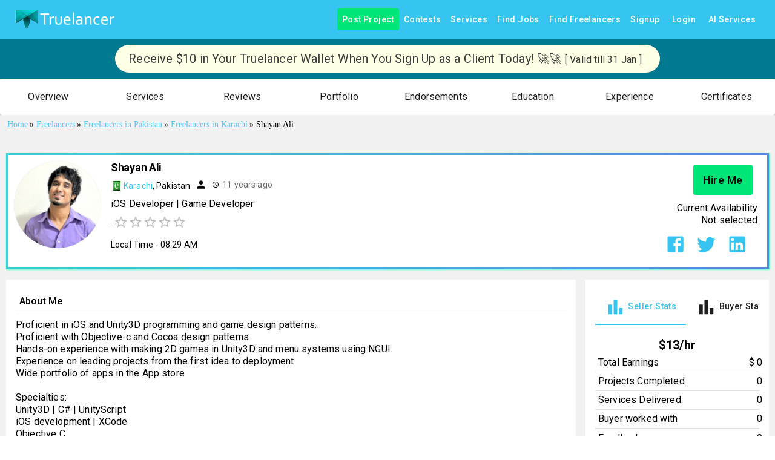

--- FILE ---
content_type: application/javascript; charset=utf-8
request_url: https://www.truelancer.com/_next/static/chunks/61516.cc95a418b6028d7c.js
body_size: 2524
content:
"use strict";(self.webpackChunk_N_E=self.webpackChunk_N_E||[]).push([[61516],{46860:function(e,i,t){var r=t(85893),n=t(67294),a=t(27466),s=t(12981),o=t(95215),l=t(10837),d=t(14787),c=t(34528),x=t(56027),m=t(66865),p=t(5152),u=t.n(p);let h=u()(Promise.resolve().then(t.bind(t,22381)),{loadableGenerated:{webpack:()=>[22381]}}),f=u()(Promise.resolve().then(t.bind(t,56280)),{loadableGenerated:{webpack:()=>[56280]}}),j=u()(Promise.resolve().then(t.bind(t,46442)),{loadableGenerated:{webpack:()=>[46442]}}),Z=(0,x.ZL)()(e=>({cardBackground:{height:"250px",width:"100%",backgroundSize:"contain"}}));i.Z=e=>{let{classes:i}=Z(),t=e.sessionUserId,x=e.freelancerId,p=e.title,u=e.btnText,g=e.upperText,y=e.bottomText,k=e.imageLink,v=e.isExperience,C=e.isServices,I=e.isCertifications,b=e.isPortfolio,E=e.isEducation,w=e.updateEducationData,P=e.updateExperienceData,z=e.updateCertificateData,M=e.handleFresherClick,S=e.id,[D,T]=(0,n.useState)(!1),[B,N]=(0,n.useState)(!1),[R,U]=(0,n.useState)(!1);return(0,r.jsxs)(n.Fragment,{children:[(0,r.jsxs)(a.ZP,{item:!0,md:12,id:S,className:i.serviceBackground,children:[(0,r.jsx)(m.Z,{sessionUserId:t,isServices:!1,freelancerId:x,title:p}),(0,r.jsxs)(s.Z,{className:i.cardProp,elevation:0,children:[(0,r.jsx)(o.Z,{image:k,className:i.cardBackground}),(0,r.jsx)(a.ZP,{item:!0,md:12,children:(0,r.jsxs)(l.Z,{m:2,width:1,mt:2,mb:2,display:"flex",flexDirection:"column",alignItems:"center",justifyContent:"center",children:[(0,r.jsx)(d.Z,{className:"textBig",style:{marginBottom:8},children:g}),(0,r.jsx)(d.Z,{style:{marginBottom:8,width:"50%",textAlign:"center"},children:y}),v&&(0,r.jsxs)(l.Z,{width:1,mb:1,gap:1,display:"flex",flexDirection:"column",alignItems:"center",justifyContent:"center",children:[(0,r.jsx)(c.Z,{style:{textTransform:"capitalize"},onClick:v&&(()=>{T(!0)}),variant:"outlined",color:"primary",children:u}),(0,r.jsx)(d.Z,{style:{marginBottom:1,width:"50%",textAlign:"center",fontSize:12},children:"OR"}),(0,r.jsx)(c.Z,{onClick:M,variant:"outlined",color:"secondary",style:{textTransform:"capitalize",borderRadius:"10px"},children:"I'm a fresher"})]}),C&&(0,r.jsx)(c.Z,{href:"/post-service",style:{textTransform:"capitalize"},variant:"outlined",color:"primary",children:u}),b&&(0,r.jsx)(c.Z,{href:"/portfolio/add",style:{textTransform:"capitalize"},variant:"outlined",color:"primary",children:u}),E&&(0,r.jsx)(c.Z,{onClick:()=>{N(!0)},style:{textTransform:"capitalize"},variant:"outlined",color:"primary",children:u}),I&&(0,r.jsx)(c.Z,{onClick:()=>{U(!0)},style:{textTransform:"capitalize"},variant:"outlined",color:"primary",children:u})]})})]})]}),D&&(0,r.jsx)(h,{updateExperienceData:P,freelancerId:x,open:D,onClose:()=>{T(!1)}}),B&&(0,r.jsx)(f,{updateEducationData:w,freelancerId:x,open:B,onClose:()=>{N(!1)}}),R&&(0,r.jsx)(j,{updateCertificateData:z,freelancerId:x,open:R,onClose:()=>{U(!1)}})]})}},61516:function(e,i,t){t.r(i);var r=t(85893),n=t(67294),a=t(27466),s=t(10837),o=t(14787),l=t(92822),d=t(34528),c=t(85936);t(56027);var x=t(66865),m=t(46860),p=t(54182),u=t(95564),h=t(26689),f=t.n(h),j=t(88817),Z=t(25675),g=t.n(Z),y=t(7688),k=t(66882);let v=e=>{let i;let{data:t,updateExperienceData:d,freelancerId:c,sessionUserId:x,isMobile:m}=e,[h,Z]=(0,n.useState)(!1),v=async e=>{try{Z(!0);let{token:i}=f()(1),t=await (0,j.Z)(!1,"deleteExperience",i,{id:e});1==t.status&&d(c,0)}catch(e){console.log(e)}Z(!1)};return i=t.logo_url?(0,r.jsx)(g(),{src:t.logo_url,alt:"Organization Logo",height:60,width:60}):(0,r.jsx)(p.Z,{fontSize:"large",sx:{height:"2em",width:"2em"}}),(0,r.jsx)(n.Fragment,{children:(0,r.jsx)(a.ZP,{container:!0,children:(0,r.jsx)(s.Z,{width:1,p:1,children:(0,r.jsxs)(a.ZP,{container:!0,children:[(0,r.jsx)(a.ZP,{item:!0,md:1,xs:2,sm:2,children:(0,r.jsx)(s.Z,{height:1,display:"flex",justifyContent:"center",alignItems:"center",children:i})}),(0,r.jsxs)(a.ZP,{item:!0,md:10,xs:8,sm:8,children:[(0,r.jsxs)(o.Z,{className:"fontBold",sx:{fontSize:"20px"},children:[t.designation,t.is_verified?(0,r.jsx)(k.default,{title:"VERIFIED EXPERIENCE",children:(0,r.jsx)(y.Z,{style:{color:"#2196f3",fontSize:"20px",verticalAlign:"middle",marginLeft:5}})}):null]}),(0,r.jsxs)(o.Z,{sx:{fontSize:"18px"},children:[t.company," ","•"," ",t.employmentType]}),(0,r.jsxs)(o.Z,{children:[t.startMonth,",\xa0",t.startYear,"\xa0-\xa0",t.endMonth&&t.endYear?t.endMonth+", "+t.endYear:"Currently Working"]}),(0,r.jsx)(o.Z,{children:t.location?t.location:(t.country,t.country)})]}),c===x&&(0,r.jsx)(a.ZP,{item:!0,md:1,xs:2,sm:2,children:(0,r.jsx)(s.Z,{display:"flex",justifyContent:"center",children:(0,r.jsx)(l.Z,{disabled:h,onClick:()=>v(t.id),size:"large",children:(0,r.jsx)(u.default,{})})})})]})})})})};i.default=e=>{let i=e.sessionUserId,t=e.freelancerId,o=e.workExperienceData,l=e.loading,p=e.updateData,u=e.totalRecords,h=e.isMobile,Z=e.userOnBoarding,[g,y]=(0,n.useState)(1),k=()=>{y(g+1),p(t,g,o)},C=async()=>{try{let{token:e}=f()(1),i=await (0,j.Z)(!1,"addExperience",e,{fresher:!0,freelancerId:t});1==i.status&&p(t,0)}catch(e){console.log(e)}};return i===t?o.length>0?(0,r.jsxs)(a.ZP,{item:!0,md:12,id:"experience",children:[(0,r.jsx)(x.Z,{updateExperienceData:p,sessionUserId:i,isExperience:!0,freelancerId:t,title:Z?null:"Work Experience",userOnBoarding:Z}),(0,r.jsx)(a.ZP,{item:!0,md:12,children:o.map((e,n)=>(0,r.jsx)(v,{isMobile:h,sessionUserId:i,updateExperienceData:p,freelancerId:t,data:e},n))}),u>0&&(0,r.jsx)(s.Z,{width:1,display:"flex",justifyContent:"center",children:(0,r.jsxs)(d.Z,{onClick:k,variant:"outlined",color:"primary",size:"medium",endIcon:l&&(0,r.jsx)(c.Z,{size:20}),children:["Show More (",u,")"]})})]}):(0,r.jsx)(m.Z,{btnText:"Add Experience",upperText:"Experience added yet?",bottomText:"Adding your Work Experience help clients understand your actual potential and also helps in attracting appropriate clients.",id:"experience",sessionUserId:i,isExperience:!0,freelancerId:t,updateExperienceData:p,title:"Work Experience",imageLink:"https://image.freepik.com/free-vector/best-estimate_132971-33.jpg",handleFresherClick:C}):(0,r.jsxs)(a.ZP,{item:!0,md:12,id:"experience",children:[(0,r.jsx)(x.Z,{sessionUserId:i,isExperience:!0,freelancerId:t,title:"Work Experience"}),(0,r.jsxs)(a.ZP,{item:!0,md:12,children:[o.map((e,n)=>(0,r.jsx)(v,{isMobile:h,sessionUserId:i,updateExperienceData:p,freelancerId:t,data:e},n)),u>0&&(0,r.jsx)(s.Z,{width:1,display:"flex",justifyContent:"center",children:(0,r.jsxs)(d.Z,{onClick:k,variant:"outlined",color:"primary",size:"medium",endIcon:l&&(0,r.jsx)(c.Z,{size:20}),children:["Show More (",u,")"]})})]})]})}},95215:function(e,i,t){var r=t(63366),n=t(87462),a=t(67294),s=t(90512),o=t(94780),l=t(84796),d=t(51363),c=t(79561),x=t(85893);let m=["children","className","component","image","src","style"],p=e=>{let{classes:i,isMediaComponent:t,isImageComponent:r}=e;return(0,o.Z)({root:["root",t&&"media",r&&"img"]},c.a,i)},u=(0,d.ZP)("div",{name:"MuiCardMedia",slot:"Root",overridesResolver:(e,i)=>{let{ownerState:t}=e,{isMediaComponent:r,isImageComponent:n}=t;return[i.root,r&&i.media,n&&i.img]}})(e=>{let{ownerState:i}=e;return(0,n.Z)({display:"block",backgroundSize:"cover",backgroundRepeat:"no-repeat",backgroundPosition:"center"},i.isMediaComponent&&{width:"100%"},i.isImageComponent&&{objectFit:"cover"})}),h=["video","audio","picture","iframe","img"],f=["picture","img"],j=a.forwardRef(function(e,i){let t=(0,l.i)({props:e,name:"MuiCardMedia"}),{children:a,className:o,component:d="div",image:c,src:j,style:Z}=t,g=(0,r.Z)(t,m),y=-1!==h.indexOf(d),k=!y&&c?(0,n.Z)({backgroundImage:'url("'.concat(c,'")')},Z):Z,v=(0,n.Z)({},t,{component:d,isMediaComponent:y,isImageComponent:-1!==f.indexOf(d)}),C=p(v);return(0,x.jsx)(u,(0,n.Z)({className:(0,s.Z)(C.root,o),as:d,role:!y&&c?"img":void 0,ref:i,style:k,ownerState:v,src:y?c||j:void 0},g,{children:a}))});i.Z=j},79561:function(e,i,t){t.d(i,{a:function(){return a}});var r=t(1588),n=t(34867);function a(e){return(0,n.ZP)("MuiCardMedia",e)}let s=(0,r.Z)("MuiCardMedia",["root","media","img"]);i.Z=s}}]);